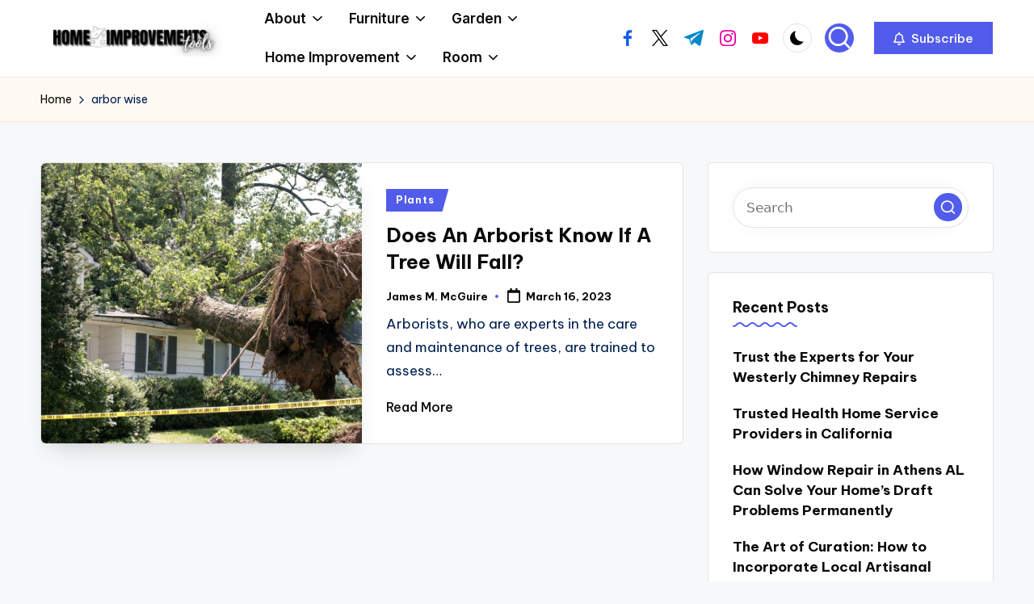

--- FILE ---
content_type: text/html; charset=UTF-8
request_url: https://www.homeimprovementstools.com/tag/arbor-wise
body_size: 12968
content:

<!DOCTYPE html>
<html lang="en-US" itemscope itemtype="http://schema.org/Article" >
<head>
	<meta charset="UTF-8">
	<link rel="profile" href="https://gmpg.org/xfn/11">
	<meta name='robots' content='index, follow, max-image-preview:large, max-snippet:-1, max-video-preview:-1' />
<meta name="viewport" content="width=device-width, initial-scale=1">
	<!-- This site is optimized with the Yoast SEO plugin v26.8 - https://yoast.com/product/yoast-seo-wordpress/ -->
	<title>arbor wise Archives - Home Improvements Tools</title>
	<link rel="canonical" href="https://www.homeimprovementstools.com/tag/arbor-wise" />
	<meta property="og:locale" content="en_US" />
	<meta property="og:type" content="article" />
	<meta property="og:title" content="arbor wise Archives - Home Improvements Tools" />
	<meta property="og:url" content="https://www.homeimprovementstools.com/tag/arbor-wise" />
	<meta property="og:site_name" content="Home Improvements Tools" />
	<meta property="og:image" content="https://www.homeimprovementstools.com/wp-content/uploads/2023/03/Screenshot_3092.jpg" />
	<meta name="twitter:card" content="summary_large_image" />
	<meta name="twitter:image" content="https://www.homeimprovementstools.com/wp-content/uploads/2023/03/Screenshot_3092.jpg" />
	<script type="application/ld+json" class="yoast-schema-graph">{"@context":"https://schema.org","@graph":[{"@type":"CollectionPage","@id":"https://www.homeimprovementstools.com/tag/arbor-wise","url":"https://www.homeimprovementstools.com/tag/arbor-wise","name":"arbor wise Archives - Home Improvements Tools","isPartOf":{"@id":"https://www.homeimprovementstools.com/#website"},"primaryImageOfPage":{"@id":"https://www.homeimprovementstools.com/tag/arbor-wise#primaryimage"},"image":{"@id":"https://www.homeimprovementstools.com/tag/arbor-wise#primaryimage"},"thumbnailUrl":"https://www.homeimprovementstools.com/wp-content/uploads/2023/03/Screenshot_3092.jpg","breadcrumb":{"@id":"https://www.homeimprovementstools.com/tag/arbor-wise#breadcrumb"},"inLanguage":"en-US"},{"@type":"ImageObject","inLanguage":"en-US","@id":"https://www.homeimprovementstools.com/tag/arbor-wise#primaryimage","url":"https://www.homeimprovementstools.com/wp-content/uploads/2023/03/Screenshot_3092.jpg","contentUrl":"https://www.homeimprovementstools.com/wp-content/uploads/2023/03/Screenshot_3092.jpg","width":"779","height":"576","caption":"Does An Arborist Know If A Tree Will Fall?"},{"@type":"BreadcrumbList","@id":"https://www.homeimprovementstools.com/tag/arbor-wise#breadcrumb","itemListElement":[{"@type":"ListItem","position":1,"name":"Home","item":"https://www.homeimprovementstools.com/"},{"@type":"ListItem","position":2,"name":"arbor wise"}]},{"@type":"WebSite","@id":"https://www.homeimprovementstools.com/#website","url":"https://www.homeimprovementstools.com/","name":"Home Improvements Tools","description":"Create The Perfect Home","publisher":{"@id":"https://www.homeimprovementstools.com/#organization"},"potentialAction":[{"@type":"SearchAction","target":{"@type":"EntryPoint","urlTemplate":"https://www.homeimprovementstools.com/?s={search_term_string}"},"query-input":{"@type":"PropertyValueSpecification","valueRequired":true,"valueName":"search_term_string"}}],"inLanguage":"en-US"},{"@type":"Organization","@id":"https://www.homeimprovementstools.com/#organization","name":"Home Improvements Tools","url":"https://www.homeimprovementstools.com/","logo":{"@type":"ImageObject","inLanguage":"en-US","@id":"https://www.homeimprovementstools.com/#/schema/logo/image/","url":"https://www.homeimprovementstools.com/wp-content/uploads/2021/10/Screenshot_24.png","contentUrl":"https://www.homeimprovementstools.com/wp-content/uploads/2021/10/Screenshot_24.png","width":482,"height":95,"caption":"Home Improvements Tools"},"image":{"@id":"https://www.homeimprovementstools.com/#/schema/logo/image/"}}]}</script>
	<!-- / Yoast SEO plugin. -->


<link rel='dns-prefetch' href='//fonts.googleapis.com' />
<link rel="alternate" type="application/rss+xml" title="Home Improvements Tools &raquo; Feed" href="https://www.homeimprovementstools.com/feed" />
<link rel="alternate" type="application/rss+xml" title="Home Improvements Tools &raquo; Comments Feed" href="https://www.homeimprovementstools.com/comments/feed" />
<link rel="alternate" type="application/rss+xml" title="Home Improvements Tools &raquo; arbor wise Tag Feed" href="https://www.homeimprovementstools.com/tag/arbor-wise/feed" />
<style id='wp-img-auto-sizes-contain-inline-css'>
img:is([sizes=auto i],[sizes^="auto," i]){contain-intrinsic-size:3000px 1500px}
/*# sourceURL=wp-img-auto-sizes-contain-inline-css */
</style>
<link rel='stylesheet' id='contact-form-7-css' href='https://www.homeimprovementstools.com/wp-content/plugins/contact-form-7/includes/css/styles.css?ver=6.1.4' media='all' />
<style id='contact-form-7-inline-css'>
.wpcf7 .wpcf7-recaptcha iframe {margin-bottom: 0;}.wpcf7 .wpcf7-recaptcha[data-align="center"] > div {margin: 0 auto;}.wpcf7 .wpcf7-recaptcha[data-align="right"] > div {margin: 0 0 0 auto;}
/*# sourceURL=contact-form-7-inline-css */
</style>
<link rel='stylesheet' id='parent-style-css' href='https://www.homeimprovementstools.com/wp-content/themes/bloghash/style.css?ver=6.9' media='all' />
<link rel='stylesheet' id='child-style-css' href='https://www.homeimprovementstools.com/wp-content/themes/bloglamp/style.css?ver=6.9' media='all' />
<link rel='stylesheet' id='swiper-css' href='https://www.homeimprovementstools.com/wp-content/themes/bloghash/assets/css/swiper-bundle.min.css?ver=6.9' media='all' />
<link rel='stylesheet' id='FontAwesome-css' href='https://www.homeimprovementstools.com/wp-content/themes/bloghash/assets/css/all.min.css?ver=5.15.4' media='all' />
<link rel='stylesheet' id='bloghash-styles-css' href='https://www.homeimprovementstools.com/wp-content/themes/bloghash/assets/css/style.min.css?ver=1.0.27' media='all' />
<link rel='stylesheet' id='bloghash-google-fonts-css' href='//fonts.googleapis.com/css?family=Inter+Tight%3A600%7CBe+Vietnam+Pro%3A400%2C700%2C500%7CPlayfair+Display%3A400%2C400i&#038;display=swap&#038;subsets=latin&#038;ver=1.0.27' media='' />
<link rel='stylesheet' id='bloghash-dynamic-styles-css' href='https://www.homeimprovementstools.com/wp-content/uploads/bloghash/dynamic-styles.css?ver=1769008508' media='all' />
<script src="https://www.homeimprovementstools.com/wp-includes/js/jquery/jquery.min.js?ver=3.7.1" id="jquery-core-js"></script>
<script src="https://www.homeimprovementstools.com/wp-includes/js/jquery/jquery-migrate.min.js?ver=3.4.1" id="jquery-migrate-js"></script>
<link rel="https://api.w.org/" href="https://www.homeimprovementstools.com/wp-json/" /><link rel="alternate" title="JSON" type="application/json" href="https://www.homeimprovementstools.com/wp-json/wp/v2/tags/2146" /><link rel="EditURI" type="application/rsd+xml" title="RSD" href="https://www.homeimprovementstools.com/xmlrpc.php?rsd" />
<meta name="generator" content="WordPress 6.9" />
<meta name="getlinko-verify-code" content="getlinko-verify-6e38522bd46390941e5477bca3ec9d5f7e7d53cf"/>
<meta name="google-site-verification" content="TZdeT9vXjm5gyMmqpSYiLzC5sEWocKchN-qG7AGlHIQ" /><meta name="theme-color" content="#525CEB"><link rel="icon" href="https://www.homeimprovementstools.com/wp-content/uploads/2019/05/HomeImprovementsTools01-150x100.png" sizes="32x32" />
<link rel="icon" href="https://www.homeimprovementstools.com/wp-content/uploads/2019/05/HomeImprovementsTools01.png" sizes="192x192" />
<link rel="apple-touch-icon" href="https://www.homeimprovementstools.com/wp-content/uploads/2019/05/HomeImprovementsTools01.png" />
<meta name="msapplication-TileImage" content="https://www.homeimprovementstools.com/wp-content/uploads/2019/05/HomeImprovementsTools01.png" />
</head>

<body class="archive tag tag-arbor-wise tag-2146 wp-custom-logo wp-embed-responsive wp-theme-bloghash wp-child-theme-bloglamp bloglamp bloghash-topbar__separators-regular bloghash-layout__fw-contained bloghash-layout__boxed-separated bloghash-header-layout-2 bloghash-menu-animation-squareboxtwo bloghash-header__separators-none bloghash-blog-horizontal bloghash-page-title-align-left bloghash-has-sidebar bloghash-sticky-sidebar bloghash-sidebar-style-2 bloghash-sidebar-position__right-sidebar entry-media-hover-style-1 bloghash-copyright-layout-1 is-section-heading-init-s3 is-footer-heading-init-s3 bloghash-input-supported validate-comment-form bloghash-menu-accessibility">


<div id="page" class="hfeed site">
	<a class="skip-link screen-reader-text" href="#main">Skip to content</a>

	
	
	<header id="masthead" class="site-header" role="banner" itemtype="https://schema.org/WPHeader" itemscope="itemscope">
		<div id="bloghash-header" >
		<div id="bloghash-header-inner">
		
<div class="bloghash-container bloghash-header-container">

	
<div class="bloghash-logo bloghash-header-element" itemtype="https://schema.org/Organization" itemscope="itemscope">
	<div class="logo-inner"><a href="https://www.homeimprovementstools.com/" rel="home" class="" itemprop="url">
					<img src="https://www.homeimprovementstools.com/wp-content/uploads/2021/10/Screenshot_24.png" alt="Home Improvements Tools" width="482" height="95" class="" itemprop="logo"/>
				</a><span class="site-title screen-reader-text" itemprop="name">
					<a href="https://www.homeimprovementstools.com/" rel="home" itemprop="url">
						Home Improvements Tools
					</a>
				</span><p class="site-description screen-reader-text" itemprop="description">
						Create The Perfect Home
					</p></div></div><!-- END .bloghash-logo -->

	<span class="bloghash-header-element bloghash-mobile-nav">
				<button class="bloghash-hamburger hamburger--spin bloghash-hamburger-bloghash-primary-nav" aria-label="Menu" aria-controls="bloghash-primary-nav" type="button">

			
			<span class="hamburger-box">
				<span class="hamburger-inner"></span>
			</span>

		</button>
				
<nav class="site-navigation main-navigation bloghash-primary-nav bloghash-nav bloghash-header-element" role="navigation" itemtype="https://schema.org/SiteNavigationElement" itemscope="itemscope" aria-label="Site Navigation">

<ul id="bloghash-primary-nav" class="menu"><li id="menu-item-17" class="menu-item menu-item-type-taxonomy menu-item-object-category menu-item-has-children menu-item-17"><a href="https://www.homeimprovementstools.com/category/about"><span>About</span><svg class="bloghash-icon" xmlns="http://www.w3.org/2000/svg" width="32" height="32" viewBox="0 0 32 32"><path d="M24.958 10.483a1.29 1.29 0 00-1.868 0l-7.074 7.074-7.074-7.074c-.534-.534-1.335-.534-1.868 0s-.534 1.335 0 1.868l8.008 8.008c.267.267.667.4.934.4s.667-.133.934-.4l8.008-8.008a1.29 1.29 0 000-1.868z" /></svg></a><button type="button" class="bloghash-mobile-toggen"><svg class="bloghash-icon" xmlns="http://www.w3.org/2000/svg" width="32" height="32" viewBox="0 0 32 32"><path d="M24.958 10.483a1.29 1.29 0 00-1.868 0l-7.074 7.074-7.074-7.074c-.534-.534-1.335-.534-1.868 0s-.534 1.335 0 1.868l8.008 8.008c.267.267.667.4.934.4s.667-.133.934-.4l8.008-8.008a1.29 1.29 0 000-1.868z" /></svg></button>
<ul class="sub-menu">
	<li id="menu-item-18" class="menu-item menu-item-type-taxonomy menu-item-object-category menu-item-18"><a href="https://www.homeimprovementstools.com/category/about/floor"><span>Floor</span></a></li>
	<li id="menu-item-21" class="menu-item menu-item-type-taxonomy menu-item-object-category menu-item-21"><a href="https://www.homeimprovementstools.com/category/about/wall"><span>Wall</span></a></li>
	<li id="menu-item-20" class="menu-item menu-item-type-taxonomy menu-item-object-category menu-item-20"><a href="https://www.homeimprovementstools.com/category/about/roof"><span>Roof</span></a></li>
	<li id="menu-item-19" class="menu-item menu-item-type-taxonomy menu-item-object-category menu-item-19"><a href="https://www.homeimprovementstools.com/category/about/pool"><span>Pool</span></a></li>
</ul>
</li>
<li id="menu-item-22" class="menu-item menu-item-type-taxonomy menu-item-object-category menu-item-has-children menu-item-22"><a href="https://www.homeimprovementstools.com/category/furniture"><span>Furniture</span><svg class="bloghash-icon" xmlns="http://www.w3.org/2000/svg" width="32" height="32" viewBox="0 0 32 32"><path d="M24.958 10.483a1.29 1.29 0 00-1.868 0l-7.074 7.074-7.074-7.074c-.534-.534-1.335-.534-1.868 0s-.534 1.335 0 1.868l8.008 8.008c.267.267.667.4.934.4s.667-.133.934-.4l8.008-8.008a1.29 1.29 0 000-1.868z" /></svg></a><button type="button" class="bloghash-mobile-toggen"><svg class="bloghash-icon" xmlns="http://www.w3.org/2000/svg" width="32" height="32" viewBox="0 0 32 32"><path d="M24.958 10.483a1.29 1.29 0 00-1.868 0l-7.074 7.074-7.074-7.074c-.534-.534-1.335-.534-1.868 0s-.534 1.335 0 1.868l8.008 8.008c.267.267.667.4.934.4s.667-.133.934-.4l8.008-8.008a1.29 1.29 0 000-1.868z" /></svg></button>
<ul class="sub-menu">
	<li id="menu-item-32" class="menu-item menu-item-type-taxonomy menu-item-object-category menu-item-32"><a href="https://www.homeimprovementstools.com/category/furniture/sofa"><span>Sofa</span></a></li>
	<li id="menu-item-24" class="menu-item menu-item-type-taxonomy menu-item-object-category menu-item-24"><a href="https://www.homeimprovementstools.com/category/furniture/chair"><span>Chair</span></a></li>
	<li id="menu-item-33" class="menu-item menu-item-type-taxonomy menu-item-object-category menu-item-33"><a href="https://www.homeimprovementstools.com/category/furniture/tables"><span>Tables</span></a></li>
	<li id="menu-item-23" class="menu-item menu-item-type-taxonomy menu-item-object-category menu-item-23"><a href="https://www.homeimprovementstools.com/category/furniture/beds"><span>Beds</span></a></li>
	<li id="menu-item-25" class="menu-item menu-item-type-taxonomy menu-item-object-category menu-item-25"><a href="https://www.homeimprovementstools.com/category/furniture/furniture-design"><span>Furniture Design</span></a></li>
	<li id="menu-item-26" class="menu-item menu-item-type-taxonomy menu-item-object-category menu-item-26"><a href="https://www.homeimprovementstools.com/category/furniture/furniture-stores"><span>Furniture Stores</span></a></li>
	<li id="menu-item-27" class="menu-item menu-item-type-taxonomy menu-item-object-category menu-item-27"><a href="https://www.homeimprovementstools.com/category/furniture/handmade-furniture"><span>Handmade Furniture</span></a></li>
	<li id="menu-item-28" class="menu-item menu-item-type-taxonomy menu-item-object-category menu-item-28"><a href="https://www.homeimprovementstools.com/category/furniture/home-furniture"><span>Home Furniture</span></a></li>
	<li id="menu-item-29" class="menu-item menu-item-type-taxonomy menu-item-object-category menu-item-29"><a href="https://www.homeimprovementstools.com/category/furniture/kids-furniture"><span>Kids Furniture</span></a></li>
	<li id="menu-item-30" class="menu-item menu-item-type-taxonomy menu-item-object-category menu-item-30"><a href="https://www.homeimprovementstools.com/category/furniture/modern-furniture"><span>Modern Furniture</span></a></li>
	<li id="menu-item-31" class="menu-item menu-item-type-taxonomy menu-item-object-category menu-item-31"><a href="https://www.homeimprovementstools.com/category/furniture/office-furniture"><span>Office Furniture</span></a></li>
</ul>
</li>
<li id="menu-item-34" class="menu-item menu-item-type-taxonomy menu-item-object-category menu-item-has-children menu-item-34"><a href="https://www.homeimprovementstools.com/category/garden"><span>Garden</span><svg class="bloghash-icon" xmlns="http://www.w3.org/2000/svg" width="32" height="32" viewBox="0 0 32 32"><path d="M24.958 10.483a1.29 1.29 0 00-1.868 0l-7.074 7.074-7.074-7.074c-.534-.534-1.335-.534-1.868 0s-.534 1.335 0 1.868l8.008 8.008c.267.267.667.4.934.4s.667-.133.934-.4l8.008-8.008a1.29 1.29 0 000-1.868z" /></svg></a><button type="button" class="bloghash-mobile-toggen"><svg class="bloghash-icon" xmlns="http://www.w3.org/2000/svg" width="32" height="32" viewBox="0 0 32 32"><path d="M24.958 10.483a1.29 1.29 0 00-1.868 0l-7.074 7.074-7.074-7.074c-.534-.534-1.335-.534-1.868 0s-.534 1.335 0 1.868l8.008 8.008c.267.267.667.4.934.4s.667-.133.934-.4l8.008-8.008a1.29 1.29 0 000-1.868z" /></svg></button>
<ul class="sub-menu">
	<li id="menu-item-37" class="menu-item menu-item-type-taxonomy menu-item-object-category menu-item-37"><a href="https://www.homeimprovementstools.com/category/garden/garden-garden"><span>Garden</span></a></li>
	<li id="menu-item-35" class="menu-item menu-item-type-taxonomy menu-item-object-category menu-item-35"><a href="https://www.homeimprovementstools.com/category/garden/backyard-garden"><span>Backyard Garden</span></a></li>
	<li id="menu-item-36" class="menu-item menu-item-type-taxonomy menu-item-object-category menu-item-36"><a href="https://www.homeimprovementstools.com/category/garden/botanical-gardens"><span>Botanical Gardens</span></a></li>
	<li id="menu-item-38" class="menu-item menu-item-type-taxonomy menu-item-object-category menu-item-38"><a href="https://www.homeimprovementstools.com/category/garden/garden-design"><span>Garden Design</span></a></li>
	<li id="menu-item-39" class="menu-item menu-item-type-taxonomy menu-item-object-category menu-item-39"><a href="https://www.homeimprovementstools.com/category/garden/garden-ornaments"><span>Garden Ornaments</span></a></li>
	<li id="menu-item-40" class="menu-item menu-item-type-taxonomy menu-item-object-category menu-item-40"><a href="https://www.homeimprovementstools.com/category/garden/grass"><span>Grass</span></a></li>
	<li id="menu-item-41" class="menu-item menu-item-type-taxonomy menu-item-object-category menu-item-41"><a href="https://www.homeimprovementstools.com/category/garden/indoor-garden"><span>Indoor Garden</span></a></li>
	<li id="menu-item-42" class="menu-item menu-item-type-taxonomy menu-item-object-category menu-item-42"><a href="https://www.homeimprovementstools.com/category/garden/plants"><span>Plants</span></a></li>
	<li id="menu-item-43" class="menu-item menu-item-type-taxonomy menu-item-object-category menu-item-43"><a href="https://www.homeimprovementstools.com/category/garden/small-garden"><span>Small Garden</span></a></li>
</ul>
</li>
<li id="menu-item-45" class="menu-item menu-item-type-taxonomy menu-item-object-category menu-item-has-children menu-item-45"><a href="https://www.homeimprovementstools.com/category/home-improvement"><span>Home Improvement</span><svg class="bloghash-icon" xmlns="http://www.w3.org/2000/svg" width="32" height="32" viewBox="0 0 32 32"><path d="M24.958 10.483a1.29 1.29 0 00-1.868 0l-7.074 7.074-7.074-7.074c-.534-.534-1.335-.534-1.868 0s-.534 1.335 0 1.868l8.008 8.008c.267.267.667.4.934.4s.667-.133.934-.4l8.008-8.008a1.29 1.29 0 000-1.868z" /></svg></a><button type="button" class="bloghash-mobile-toggen"><svg class="bloghash-icon" xmlns="http://www.w3.org/2000/svg" width="32" height="32" viewBox="0 0 32 32"><path d="M24.958 10.483a1.29 1.29 0 00-1.868 0l-7.074 7.074-7.074-7.074c-.534-.534-1.335-.534-1.868 0s-.534 1.335 0 1.868l8.008 8.008c.267.267.667.4.934.4s.667-.133.934-.4l8.008-8.008a1.29 1.29 0 000-1.868z" /></svg></button>
<ul class="sub-menu">
	<li id="menu-item-46" class="menu-item menu-item-type-taxonomy menu-item-object-category menu-item-46"><a href="https://www.homeimprovementstools.com/category/home-improvement/bathroom-remodel"><span>Bathroom Remodel</span></a></li>
	<li id="menu-item-47" class="menu-item menu-item-type-taxonomy menu-item-object-category menu-item-47"><a href="https://www.homeimprovementstools.com/category/home-improvement/home-improvement-home-improvement"><span>Home Improvement</span></a></li>
	<li id="menu-item-48" class="menu-item menu-item-type-taxonomy menu-item-object-category menu-item-48"><a href="https://www.homeimprovementstools.com/category/home-improvement/home-remodel"><span>Home Remodel</span></a></li>
	<li id="menu-item-49" class="menu-item menu-item-type-taxonomy menu-item-object-category menu-item-49"><a href="https://www.homeimprovementstools.com/category/home-improvement/kitchen-remodel"><span>Kitchen Remodel</span></a></li>
	<li id="menu-item-50" class="menu-item menu-item-type-taxonomy menu-item-object-category menu-item-50"><a href="https://www.homeimprovementstools.com/category/home-improvement/remodeling-costs"><span>Remodeling Costs</span></a></li>
	<li id="menu-item-51" class="menu-item menu-item-type-taxonomy menu-item-object-category menu-item-51"><a href="https://www.homeimprovementstools.com/category/home-improvement/remodeling-ideas"><span>Remodeling Ideas</span></a></li>
	<li id="menu-item-52" class="menu-item menu-item-type-taxonomy menu-item-object-category menu-item-52"><a href="https://www.homeimprovementstools.com/category/home-improvement/renovation-contractor"><span>Renovation Contractor</span></a></li>
</ul>
</li>
<li id="menu-item-53" class="menu-item menu-item-type-taxonomy menu-item-object-category menu-item-has-children menu-item-53"><a href="https://www.homeimprovementstools.com/category/room"><span>Room</span><svg class="bloghash-icon" xmlns="http://www.w3.org/2000/svg" width="32" height="32" viewBox="0 0 32 32"><path d="M24.958 10.483a1.29 1.29 0 00-1.868 0l-7.074 7.074-7.074-7.074c-.534-.534-1.335-.534-1.868 0s-.534 1.335 0 1.868l8.008 8.008c.267.267.667.4.934.4s.667-.133.934-.4l8.008-8.008a1.29 1.29 0 000-1.868z" /></svg></a><button type="button" class="bloghash-mobile-toggen"><svg class="bloghash-icon" xmlns="http://www.w3.org/2000/svg" width="32" height="32" viewBox="0 0 32 32"><path d="M24.958 10.483a1.29 1.29 0 00-1.868 0l-7.074 7.074-7.074-7.074c-.534-.534-1.335-.534-1.868 0s-.534 1.335 0 1.868l8.008 8.008c.267.267.667.4.934.4s.667-.133.934-.4l8.008-8.008a1.29 1.29 0 000-1.868z" /></svg></button>
<ul class="sub-menu">
	<li id="menu-item-60" class="menu-item menu-item-type-taxonomy menu-item-object-category menu-item-60"><a href="https://www.homeimprovementstools.com/category/room/living-room"><span>Living Room</span></a></li>
	<li id="menu-item-58" class="menu-item menu-item-type-taxonomy menu-item-object-category menu-item-58"><a href="https://www.homeimprovementstools.com/category/room/guest-room"><span>Guest Room</span></a></li>
	<li id="menu-item-55" class="menu-item menu-item-type-taxonomy menu-item-object-category menu-item-55"><a href="https://www.homeimprovementstools.com/category/room/bed-room"><span>Bed Room</span></a></li>
	<li id="menu-item-54" class="menu-item menu-item-type-taxonomy menu-item-object-category menu-item-54"><a href="https://www.homeimprovementstools.com/category/room/bath-room"><span>Bath Room</span></a></li>
	<li id="menu-item-56" class="menu-item menu-item-type-taxonomy menu-item-object-category menu-item-56"><a href="https://www.homeimprovementstools.com/category/room/dining-room"><span>Dining Room</span></a></li>
	<li id="menu-item-57" class="menu-item menu-item-type-taxonomy menu-item-object-category menu-item-57"><a href="https://www.homeimprovementstools.com/category/room/garage"><span>Garage</span></a></li>
	<li id="menu-item-59" class="menu-item menu-item-type-taxonomy menu-item-object-category menu-item-59"><a href="https://www.homeimprovementstools.com/category/room/kitchen"><span>Kitchen</span></a></li>
	<li id="menu-item-61" class="menu-item menu-item-type-taxonomy menu-item-object-category menu-item-61"><a href="https://www.homeimprovementstools.com/category/room/office"><span>Office</span></a></li>
	<li id="menu-item-62" class="menu-item menu-item-type-taxonomy menu-item-object-category menu-item-62"><a href="https://www.homeimprovementstools.com/category/room/warehouse"><span>Warehouse</span></a></li>
</ul>
</li>
</ul></nav><!-- END .bloghash-nav -->
	</span>

	
<nav class="site-navigation main-navigation bloghash-primary-nav bloghash-nav bloghash-header-element" role="navigation" itemtype="https://schema.org/SiteNavigationElement" itemscope="itemscope" aria-label="Site Navigation">

<ul id="bloghash-primary-nav" class="menu"><li class="menu-item menu-item-type-taxonomy menu-item-object-category menu-item-has-children menu-item-17"><a href="https://www.homeimprovementstools.com/category/about"><span>About</span><svg class="bloghash-icon" xmlns="http://www.w3.org/2000/svg" width="32" height="32" viewBox="0 0 32 32"><path d="M24.958 10.483a1.29 1.29 0 00-1.868 0l-7.074 7.074-7.074-7.074c-.534-.534-1.335-.534-1.868 0s-.534 1.335 0 1.868l8.008 8.008c.267.267.667.4.934.4s.667-.133.934-.4l8.008-8.008a1.29 1.29 0 000-1.868z" /></svg></a><button type="button" class="bloghash-mobile-toggen"><svg class="bloghash-icon" xmlns="http://www.w3.org/2000/svg" width="32" height="32" viewBox="0 0 32 32"><path d="M24.958 10.483a1.29 1.29 0 00-1.868 0l-7.074 7.074-7.074-7.074c-.534-.534-1.335-.534-1.868 0s-.534 1.335 0 1.868l8.008 8.008c.267.267.667.4.934.4s.667-.133.934-.4l8.008-8.008a1.29 1.29 0 000-1.868z" /></svg></button>
<ul class="sub-menu">
	<li class="menu-item menu-item-type-taxonomy menu-item-object-category menu-item-18"><a href="https://www.homeimprovementstools.com/category/about/floor"><span>Floor</span></a></li>
	<li class="menu-item menu-item-type-taxonomy menu-item-object-category menu-item-21"><a href="https://www.homeimprovementstools.com/category/about/wall"><span>Wall</span></a></li>
	<li class="menu-item menu-item-type-taxonomy menu-item-object-category menu-item-20"><a href="https://www.homeimprovementstools.com/category/about/roof"><span>Roof</span></a></li>
	<li class="menu-item menu-item-type-taxonomy menu-item-object-category menu-item-19"><a href="https://www.homeimprovementstools.com/category/about/pool"><span>Pool</span></a></li>
</ul>
</li>
<li class="menu-item menu-item-type-taxonomy menu-item-object-category menu-item-has-children menu-item-22"><a href="https://www.homeimprovementstools.com/category/furniture"><span>Furniture</span><svg class="bloghash-icon" xmlns="http://www.w3.org/2000/svg" width="32" height="32" viewBox="0 0 32 32"><path d="M24.958 10.483a1.29 1.29 0 00-1.868 0l-7.074 7.074-7.074-7.074c-.534-.534-1.335-.534-1.868 0s-.534 1.335 0 1.868l8.008 8.008c.267.267.667.4.934.4s.667-.133.934-.4l8.008-8.008a1.29 1.29 0 000-1.868z" /></svg></a><button type="button" class="bloghash-mobile-toggen"><svg class="bloghash-icon" xmlns="http://www.w3.org/2000/svg" width="32" height="32" viewBox="0 0 32 32"><path d="M24.958 10.483a1.29 1.29 0 00-1.868 0l-7.074 7.074-7.074-7.074c-.534-.534-1.335-.534-1.868 0s-.534 1.335 0 1.868l8.008 8.008c.267.267.667.4.934.4s.667-.133.934-.4l8.008-8.008a1.29 1.29 0 000-1.868z" /></svg></button>
<ul class="sub-menu">
	<li class="menu-item menu-item-type-taxonomy menu-item-object-category menu-item-32"><a href="https://www.homeimprovementstools.com/category/furniture/sofa"><span>Sofa</span></a></li>
	<li class="menu-item menu-item-type-taxonomy menu-item-object-category menu-item-24"><a href="https://www.homeimprovementstools.com/category/furniture/chair"><span>Chair</span></a></li>
	<li class="menu-item menu-item-type-taxonomy menu-item-object-category menu-item-33"><a href="https://www.homeimprovementstools.com/category/furniture/tables"><span>Tables</span></a></li>
	<li class="menu-item menu-item-type-taxonomy menu-item-object-category menu-item-23"><a href="https://www.homeimprovementstools.com/category/furniture/beds"><span>Beds</span></a></li>
	<li class="menu-item menu-item-type-taxonomy menu-item-object-category menu-item-25"><a href="https://www.homeimprovementstools.com/category/furniture/furniture-design"><span>Furniture Design</span></a></li>
	<li class="menu-item menu-item-type-taxonomy menu-item-object-category menu-item-26"><a href="https://www.homeimprovementstools.com/category/furniture/furniture-stores"><span>Furniture Stores</span></a></li>
	<li class="menu-item menu-item-type-taxonomy menu-item-object-category menu-item-27"><a href="https://www.homeimprovementstools.com/category/furniture/handmade-furniture"><span>Handmade Furniture</span></a></li>
	<li class="menu-item menu-item-type-taxonomy menu-item-object-category menu-item-28"><a href="https://www.homeimprovementstools.com/category/furniture/home-furniture"><span>Home Furniture</span></a></li>
	<li class="menu-item menu-item-type-taxonomy menu-item-object-category menu-item-29"><a href="https://www.homeimprovementstools.com/category/furniture/kids-furniture"><span>Kids Furniture</span></a></li>
	<li class="menu-item menu-item-type-taxonomy menu-item-object-category menu-item-30"><a href="https://www.homeimprovementstools.com/category/furniture/modern-furniture"><span>Modern Furniture</span></a></li>
	<li class="menu-item menu-item-type-taxonomy menu-item-object-category menu-item-31"><a href="https://www.homeimprovementstools.com/category/furniture/office-furniture"><span>Office Furniture</span></a></li>
</ul>
</li>
<li class="menu-item menu-item-type-taxonomy menu-item-object-category menu-item-has-children menu-item-34"><a href="https://www.homeimprovementstools.com/category/garden"><span>Garden</span><svg class="bloghash-icon" xmlns="http://www.w3.org/2000/svg" width="32" height="32" viewBox="0 0 32 32"><path d="M24.958 10.483a1.29 1.29 0 00-1.868 0l-7.074 7.074-7.074-7.074c-.534-.534-1.335-.534-1.868 0s-.534 1.335 0 1.868l8.008 8.008c.267.267.667.4.934.4s.667-.133.934-.4l8.008-8.008a1.29 1.29 0 000-1.868z" /></svg></a><button type="button" class="bloghash-mobile-toggen"><svg class="bloghash-icon" xmlns="http://www.w3.org/2000/svg" width="32" height="32" viewBox="0 0 32 32"><path d="M24.958 10.483a1.29 1.29 0 00-1.868 0l-7.074 7.074-7.074-7.074c-.534-.534-1.335-.534-1.868 0s-.534 1.335 0 1.868l8.008 8.008c.267.267.667.4.934.4s.667-.133.934-.4l8.008-8.008a1.29 1.29 0 000-1.868z" /></svg></button>
<ul class="sub-menu">
	<li class="menu-item menu-item-type-taxonomy menu-item-object-category menu-item-37"><a href="https://www.homeimprovementstools.com/category/garden/garden-garden"><span>Garden</span></a></li>
	<li class="menu-item menu-item-type-taxonomy menu-item-object-category menu-item-35"><a href="https://www.homeimprovementstools.com/category/garden/backyard-garden"><span>Backyard Garden</span></a></li>
	<li class="menu-item menu-item-type-taxonomy menu-item-object-category menu-item-36"><a href="https://www.homeimprovementstools.com/category/garden/botanical-gardens"><span>Botanical Gardens</span></a></li>
	<li class="menu-item menu-item-type-taxonomy menu-item-object-category menu-item-38"><a href="https://www.homeimprovementstools.com/category/garden/garden-design"><span>Garden Design</span></a></li>
	<li class="menu-item menu-item-type-taxonomy menu-item-object-category menu-item-39"><a href="https://www.homeimprovementstools.com/category/garden/garden-ornaments"><span>Garden Ornaments</span></a></li>
	<li class="menu-item menu-item-type-taxonomy menu-item-object-category menu-item-40"><a href="https://www.homeimprovementstools.com/category/garden/grass"><span>Grass</span></a></li>
	<li class="menu-item menu-item-type-taxonomy menu-item-object-category menu-item-41"><a href="https://www.homeimprovementstools.com/category/garden/indoor-garden"><span>Indoor Garden</span></a></li>
	<li class="menu-item menu-item-type-taxonomy menu-item-object-category menu-item-42"><a href="https://www.homeimprovementstools.com/category/garden/plants"><span>Plants</span></a></li>
	<li class="menu-item menu-item-type-taxonomy menu-item-object-category menu-item-43"><a href="https://www.homeimprovementstools.com/category/garden/small-garden"><span>Small Garden</span></a></li>
</ul>
</li>
<li class="menu-item menu-item-type-taxonomy menu-item-object-category menu-item-has-children menu-item-45"><a href="https://www.homeimprovementstools.com/category/home-improvement"><span>Home Improvement</span><svg class="bloghash-icon" xmlns="http://www.w3.org/2000/svg" width="32" height="32" viewBox="0 0 32 32"><path d="M24.958 10.483a1.29 1.29 0 00-1.868 0l-7.074 7.074-7.074-7.074c-.534-.534-1.335-.534-1.868 0s-.534 1.335 0 1.868l8.008 8.008c.267.267.667.4.934.4s.667-.133.934-.4l8.008-8.008a1.29 1.29 0 000-1.868z" /></svg></a><button type="button" class="bloghash-mobile-toggen"><svg class="bloghash-icon" xmlns="http://www.w3.org/2000/svg" width="32" height="32" viewBox="0 0 32 32"><path d="M24.958 10.483a1.29 1.29 0 00-1.868 0l-7.074 7.074-7.074-7.074c-.534-.534-1.335-.534-1.868 0s-.534 1.335 0 1.868l8.008 8.008c.267.267.667.4.934.4s.667-.133.934-.4l8.008-8.008a1.29 1.29 0 000-1.868z" /></svg></button>
<ul class="sub-menu">
	<li class="menu-item menu-item-type-taxonomy menu-item-object-category menu-item-46"><a href="https://www.homeimprovementstools.com/category/home-improvement/bathroom-remodel"><span>Bathroom Remodel</span></a></li>
	<li class="menu-item menu-item-type-taxonomy menu-item-object-category menu-item-47"><a href="https://www.homeimprovementstools.com/category/home-improvement/home-improvement-home-improvement"><span>Home Improvement</span></a></li>
	<li class="menu-item menu-item-type-taxonomy menu-item-object-category menu-item-48"><a href="https://www.homeimprovementstools.com/category/home-improvement/home-remodel"><span>Home Remodel</span></a></li>
	<li class="menu-item menu-item-type-taxonomy menu-item-object-category menu-item-49"><a href="https://www.homeimprovementstools.com/category/home-improvement/kitchen-remodel"><span>Kitchen Remodel</span></a></li>
	<li class="menu-item menu-item-type-taxonomy menu-item-object-category menu-item-50"><a href="https://www.homeimprovementstools.com/category/home-improvement/remodeling-costs"><span>Remodeling Costs</span></a></li>
	<li class="menu-item menu-item-type-taxonomy menu-item-object-category menu-item-51"><a href="https://www.homeimprovementstools.com/category/home-improvement/remodeling-ideas"><span>Remodeling Ideas</span></a></li>
	<li class="menu-item menu-item-type-taxonomy menu-item-object-category menu-item-52"><a href="https://www.homeimprovementstools.com/category/home-improvement/renovation-contractor"><span>Renovation Contractor</span></a></li>
</ul>
</li>
<li class="menu-item menu-item-type-taxonomy menu-item-object-category menu-item-has-children menu-item-53"><a href="https://www.homeimprovementstools.com/category/room"><span>Room</span><svg class="bloghash-icon" xmlns="http://www.w3.org/2000/svg" width="32" height="32" viewBox="0 0 32 32"><path d="M24.958 10.483a1.29 1.29 0 00-1.868 0l-7.074 7.074-7.074-7.074c-.534-.534-1.335-.534-1.868 0s-.534 1.335 0 1.868l8.008 8.008c.267.267.667.4.934.4s.667-.133.934-.4l8.008-8.008a1.29 1.29 0 000-1.868z" /></svg></a><button type="button" class="bloghash-mobile-toggen"><svg class="bloghash-icon" xmlns="http://www.w3.org/2000/svg" width="32" height="32" viewBox="0 0 32 32"><path d="M24.958 10.483a1.29 1.29 0 00-1.868 0l-7.074 7.074-7.074-7.074c-.534-.534-1.335-.534-1.868 0s-.534 1.335 0 1.868l8.008 8.008c.267.267.667.4.934.4s.667-.133.934-.4l8.008-8.008a1.29 1.29 0 000-1.868z" /></svg></button>
<ul class="sub-menu">
	<li class="menu-item menu-item-type-taxonomy menu-item-object-category menu-item-60"><a href="https://www.homeimprovementstools.com/category/room/living-room"><span>Living Room</span></a></li>
	<li class="menu-item menu-item-type-taxonomy menu-item-object-category menu-item-58"><a href="https://www.homeimprovementstools.com/category/room/guest-room"><span>Guest Room</span></a></li>
	<li class="menu-item menu-item-type-taxonomy menu-item-object-category menu-item-55"><a href="https://www.homeimprovementstools.com/category/room/bed-room"><span>Bed Room</span></a></li>
	<li class="menu-item menu-item-type-taxonomy menu-item-object-category menu-item-54"><a href="https://www.homeimprovementstools.com/category/room/bath-room"><span>Bath Room</span></a></li>
	<li class="menu-item menu-item-type-taxonomy menu-item-object-category menu-item-56"><a href="https://www.homeimprovementstools.com/category/room/dining-room"><span>Dining Room</span></a></li>
	<li class="menu-item menu-item-type-taxonomy menu-item-object-category menu-item-57"><a href="https://www.homeimprovementstools.com/category/room/garage"><span>Garage</span></a></li>
	<li class="menu-item menu-item-type-taxonomy menu-item-object-category menu-item-59"><a href="https://www.homeimprovementstools.com/category/room/kitchen"><span>Kitchen</span></a></li>
	<li class="menu-item menu-item-type-taxonomy menu-item-object-category menu-item-61"><a href="https://www.homeimprovementstools.com/category/room/office"><span>Office</span></a></li>
	<li class="menu-item menu-item-type-taxonomy menu-item-object-category menu-item-62"><a href="https://www.homeimprovementstools.com/category/room/warehouse"><span>Warehouse</span></a></li>
</ul>
</li>
</ul></nav><!-- END .bloghash-nav -->
<div class="bloghash-header-widgets bloghash-header-element bloghash-widget-location-right"><div class="bloghash-header-widget__socials bloghash-header-widget bloghash-hide-mobile-tablet"><div class="bloghash-widget-wrapper"><nav class="bloghash-social-nav minimal-fill bloghash-large">
			<ul id="menu-social-menu-default" class="bloghash-socials-menu">
				<li class="menu-item">
					<a href="https://www.facebook.com/">
						<span class="screen-reader-text">facebook.com</span>
						<span class="facebook">
						<svg class="bloghash-icon" aria-hidden="true" xmlns="http://www.w3.org/2000/svg" width="32" height="32" viewBox="0 0 32 32"><path d="M18.518 32.438V17.799h4.88l.751-5.693h-5.631V8.477c0-1.627.438-2.753 2.815-2.753h3.003V.657c-.5-.125-2.315-.25-4.379-.25-4.379 0-7.32 2.628-7.32 7.507v4.192H7.695v5.693h4.942v14.639z" /></svg>
						<svg class="bloghash-icon bottom-icon" aria-hidden="true" xmlns="http://www.w3.org/2000/svg" width="32" height="32" viewBox="0 0 32 32"><path d="M18.518 32.438V17.799h4.88l.751-5.693h-5.631V8.477c0-1.627.438-2.753 2.815-2.753h3.003V.657c-.5-.125-2.315-.25-4.379-.25-4.379 0-7.32 2.628-7.32 7.507v4.192H7.695v5.693h4.942v14.639z" /></svg>
						</span>
					</a>
				</li>
				<li class="menu-item">
					<a href="https://twitter.com/">
					<span class="screen-reader-text">twitter.com</span>
						<span class="twitter">
						<svg class="bloghash-icon" aria-hidden="true" xmlns="http://www.w3.org/2000/svg" width="32" height="32" viewBox="0 0 24 24"><path d="M14.258 10.152 23.176 0h-2.113l-7.747 8.813L7.133 0H0l9.352 13.328L0 23.973h2.113l8.176-9.309 6.531 9.309h7.133zm-2.895 3.293-.949-1.328L2.875 1.56h3.246l6.086 8.523.945 1.328 7.91 11.078h-3.246zm0 0" /></svg>
						<svg class="bloghash-icon bottom-icon" aria-hidden="true" xmlns="http://www.w3.org/2000/svg" width="32" height="32" viewBox="0 0 24 24"><path d="M14.258 10.152 23.176 0h-2.113l-7.747 8.813L7.133 0H0l9.352 13.328L0 23.973h2.113l8.176-9.309 6.531 9.309h7.133zm-2.895 3.293-.949-1.328L2.875 1.56h3.246l6.086 8.523.945 1.328 7.91 11.078h-3.246zm0 0" /></svg>
						</span>
					</a>
				</li>
				<li class="menu-item">
					<a href="https://t.me/">
						<span class="screen-reader-text">t.me</span>
						<span class="telegram">
						<svg class="bloghash-icon" aria-hidden="true" xmlns="http://www.w3.org/2000/svg" width="32" height="27" viewBox="0 0 32 27"><path fill-rule="evenodd" d="M24.512 26.372c.43.304.983.38 1.476.193.494-.188.857-.609.966-1.12C28.113 20 30.924 6.217 31.978 1.264a1.041 1.041 0 0 0-.347-1.01c-.293-.25-.7-.322-1.063-.187C24.979 2.136 7.762 8.596.724 11.2a1.102 1.102 0 0 0-.722 1.065c.016.472.333.882.79 1.019 3.156.944 7.299 2.257 7.299 2.257s1.936 5.847 2.945 8.82c.127.374.419.667.804.768.384.1.795-.005 1.082-.276l4.128-3.897s4.762 3.492 7.463 5.416Zm-14.68-11.57 2.24 7.385.497-4.676 13.58-12.248a.37.37 0 0 0 .043-.503.379.379 0 0 0-.5-.085L9.831 14.803Z" /></svg>
						<svg class="bloghash-icon bottom-icon" aria-hidden="true" xmlns="http://www.w3.org/2000/svg" width="32" height="27" viewBox="0 0 32 27"><path fill-rule="evenodd" d="M24.512 26.372c.43.304.983.38 1.476.193.494-.188.857-.609.966-1.12C28.113 20 30.924 6.217 31.978 1.264a1.041 1.041 0 0 0-.347-1.01c-.293-.25-.7-.322-1.063-.187C24.979 2.136 7.762 8.596.724 11.2a1.102 1.102 0 0 0-.722 1.065c.016.472.333.882.79 1.019 3.156.944 7.299 2.257 7.299 2.257s1.936 5.847 2.945 8.82c.127.374.419.667.804.768.384.1.795-.005 1.082-.276l4.128-3.897s4.762 3.492 7.463 5.416Zm-14.68-11.57 2.24 7.385.497-4.676 13.58-12.248a.37.37 0 0 0 .043-.503.379.379 0 0 0-.5-.085L9.831 14.803Z" /></svg>
						</span>
					</a>
				</li>
				<li class="menu-item">
					<a href="https://www.instagram.com/">
						<span class="screen-reader-text">instagram.com</span>
						<span class="instagram">
						<svg class="bloghash-icon" aria-hidden="true" xmlns="http://www.w3.org/2000/svg" width="32" height="32" viewBox="0 0 32 32"><path d="M16.016 3.284c4.317 0 4.755.063 6.444.125 1.627.063 2.44.313 3.003.5.751.313 1.314.688 1.814 1.189.563.563.938 1.126 1.189 1.814.25.626.5 1.439.563 3.003.063 1.752.125 2.19.125 6.506s-.063 4.755-.125 6.444c-.063 1.627-.313 2.44-.5 3.003-.313.751-.688 1.314-1.189 1.814-.563.563-1.126.938-1.814 1.189-.626.25-1.439.5-3.003.563-1.752.063-2.19.125-6.506.125s-4.755-.063-6.444-.125c-1.627-.063-2.44-.313-3.003-.5-.751-.313-1.314-.688-1.814-1.189-.563-.563-.938-1.126-1.189-1.814-.25-.626-.5-1.439-.563-3.003-.063-1.752-.125-2.19-.125-6.506s.063-4.755.125-6.444c.063-1.627.313-2.44.5-3.003.313-.751.688-1.314 1.189-1.814.563-.563 1.126-.938 1.814-1.189.626-.25 1.439-.5 3.003-.563 1.752-.063 2.19-.125 6.506-.125m0-2.877c-4.379 0-4.88.063-6.569.125-1.752.063-2.94.313-3.879.688-1.064.438-2.002 1.001-2.878 1.877S1.251 4.911.813 5.975C.438 6.976.187 8.102.125 9.854.062 11.543 0 12.044 0 16.423s.063 4.88.125 6.569c.063 1.752.313 2.94.688 3.879.438 1.064 1.001 2.002 1.877 2.878s1.814 1.439 2.878 1.877c1.001.375 2.127.626 3.879.688 1.689.063 2.19.125 6.569.125s4.88-.063 6.569-.125c1.752-.063 2.94-.313 3.879-.688 1.064-.438 2.002-1.001 2.878-1.877s1.439-1.814 1.877-2.878c.375-1.001.626-2.127.688-3.879.063-1.689.125-2.19.125-6.569s-.063-4.88-.125-6.569c-.063-1.752-.313-2.94-.688-3.879-.438-1.064-1.001-2.002-1.877-2.878s-1.814-1.439-2.878-1.877C25.463.845 24.337.594 22.585.532c-1.689-.063-2.19-.125-6.569-.125zm0 7.757c-4.567 0-8.258 3.691-8.258 8.258s3.691 8.258 8.258 8.258c4.567 0 8.258-3.691 8.258-8.258s-3.691-8.258-8.258-8.258zm0 13.639c-2.94 0-5.38-2.44-5.38-5.38s2.44-5.38 5.38-5.38 5.38 2.44 5.38 5.38-2.44 5.38-5.38 5.38zM26.463 7.851c0 1.064-.813 1.939-1.877 1.939s-1.939-.876-1.939-1.939c0-1.064.876-1.877 1.939-1.877s1.877.813 1.877 1.877z" /></svg>
						<svg class="bloghash-icon bottom-icon" aria-hidden="true" xmlns="http://www.w3.org/2000/svg" width="32" height="32" viewBox="0 0 32 32"><path d="M16.016 3.284c4.317 0 4.755.063 6.444.125 1.627.063 2.44.313 3.003.5.751.313 1.314.688 1.814 1.189.563.563.938 1.126 1.189 1.814.25.626.5 1.439.563 3.003.063 1.752.125 2.19.125 6.506s-.063 4.755-.125 6.444c-.063 1.627-.313 2.44-.5 3.003-.313.751-.688 1.314-1.189 1.814-.563.563-1.126.938-1.814 1.189-.626.25-1.439.5-3.003.563-1.752.063-2.19.125-6.506.125s-4.755-.063-6.444-.125c-1.627-.063-2.44-.313-3.003-.5-.751-.313-1.314-.688-1.814-1.189-.563-.563-.938-1.126-1.189-1.814-.25-.626-.5-1.439-.563-3.003-.063-1.752-.125-2.19-.125-6.506s.063-4.755.125-6.444c.063-1.627.313-2.44.5-3.003.313-.751.688-1.314 1.189-1.814.563-.563 1.126-.938 1.814-1.189.626-.25 1.439-.5 3.003-.563 1.752-.063 2.19-.125 6.506-.125m0-2.877c-4.379 0-4.88.063-6.569.125-1.752.063-2.94.313-3.879.688-1.064.438-2.002 1.001-2.878 1.877S1.251 4.911.813 5.975C.438 6.976.187 8.102.125 9.854.062 11.543 0 12.044 0 16.423s.063 4.88.125 6.569c.063 1.752.313 2.94.688 3.879.438 1.064 1.001 2.002 1.877 2.878s1.814 1.439 2.878 1.877c1.001.375 2.127.626 3.879.688 1.689.063 2.19.125 6.569.125s4.88-.063 6.569-.125c1.752-.063 2.94-.313 3.879-.688 1.064-.438 2.002-1.001 2.878-1.877s1.439-1.814 1.877-2.878c.375-1.001.626-2.127.688-3.879.063-1.689.125-2.19.125-6.569s-.063-4.88-.125-6.569c-.063-1.752-.313-2.94-.688-3.879-.438-1.064-1.001-2.002-1.877-2.878s-1.814-1.439-2.878-1.877C25.463.845 24.337.594 22.585.532c-1.689-.063-2.19-.125-6.569-.125zm0 7.757c-4.567 0-8.258 3.691-8.258 8.258s3.691 8.258 8.258 8.258c4.567 0 8.258-3.691 8.258-8.258s-3.691-8.258-8.258-8.258zm0 13.639c-2.94 0-5.38-2.44-5.38-5.38s2.44-5.38 5.38-5.38 5.38 2.44 5.38 5.38-2.44 5.38-5.38 5.38zM26.463 7.851c0 1.064-.813 1.939-1.877 1.939s-1.939-.876-1.939-1.939c0-1.064.876-1.877 1.939-1.877s1.877.813 1.877 1.877z" /></svg>
						</span>
					</a>
				</li>
				<li class="menu-item">
					<a href="https://youtube.com/">
						<span class="screen-reader-text">youtube.com</span>
						<span class="youtube">
						<svg class="bloghash-icon" aria-hidden="true" xmlns="http://www.w3.org/2000/svg" width="32" height="32" viewBox="0 0 32 32"><path d="M31.718 10.041s-.313-2.252-1.251-3.191c-1.251-1.314-2.628-1.314-3.253-1.376-4.442-.313-11.198-.313-11.198-.313s-6.757 0-11.198.313c-.626.063-2.002.063-3.253 1.376-.938.938-1.251 3.191-1.251 3.191s-.313 2.565-.313 5.13v2.44c0 2.628.313 5.193.313 5.193s.313 2.19 1.251 3.191c1.251 1.251 2.878 1.251 3.566 1.376 2.565.25 10.886.313 10.886.313s6.757 0 11.198-.313c.626-.063 2.002-.125 3.253-1.376.938-1.001 1.251-3.191 1.251-3.191s.313-2.565.313-5.193v-2.44c0-2.565-.313-5.13-.313-5.13zm-11.386 6.632l-7.57 3.941v-9.009l8.633 4.504z" /></svg>
						<svg class="bloghash-icon bottom-icon" aria-hidden="true" xmlns="http://www.w3.org/2000/svg" width="32" height="32" viewBox="0 0 32 32"><path d="M31.718 10.041s-.313-2.252-1.251-3.191c-1.251-1.314-2.628-1.314-3.253-1.376-4.442-.313-11.198-.313-11.198-.313s-6.757 0-11.198.313c-.626.063-2.002.063-3.253 1.376-.938.938-1.251 3.191-1.251 3.191s-.313 2.565-.313 5.13v2.44c0 2.628.313 5.193.313 5.193s.313 2.19 1.251 3.191c1.251 1.251 2.878 1.251 3.566 1.376 2.565.25 10.886.313 10.886.313s6.757 0 11.198-.313c.626-.063 2.002-.125 3.253-1.376.938-1.001 1.251-3.191 1.251-3.191s.313-2.565.313-5.193v-2.44c0-2.565-.313-5.13-.313-5.13zm-11.386 6.632l-7.57 3.941v-9.009l8.633 4.504z" /></svg>
						</span>
					</a>
				</li>
			</ul>
			</nav></div></div><!-- END .bloghash-header-widget --><div class="bloghash-header-widget__darkmode bloghash-header-widget bloghash-hide-mobile-tablet"><div class="bloghash-widget-wrapper"><button type="button" class="bloghash-darkmode rounded-border"><span></span></button></div></div><!-- END .bloghash-header-widget --><div class="bloghash-header-widget__search bloghash-header-widget bloghash-hide-mobile-tablet"><div class="bloghash-widget-wrapper">
<div aria-haspopup="true">
	<a href="#" class="bloghash-search rounded-fill">
		<svg class="bloghash-icon" aria-label="Search" xmlns="http://www.w3.org/2000/svg" width="32" height="32" viewBox="0 0 32 32"><path d="M28.962 26.499l-4.938-4.938c1.602-2.002 2.669-4.671 2.669-7.474 0-6.673-5.339-12.012-12.012-12.012S2.669 7.414 2.669 14.087a11.962 11.962 0 0012.012 12.012c2.803 0 5.472-.934 7.474-2.669l4.938 4.938c.267.267.667.4.934.4s.667-.133.934-.4a1.29 1.29 0 000-1.868zM5.339 14.087c0-5.205 4.137-9.342 9.342-9.342s9.342 4.137 9.342 9.342c0 2.536-1.068 4.938-2.669 6.54-1.735 1.735-4.004 2.669-6.54 2.669-5.339.133-9.476-4.004-9.476-9.209z" /></svg>	</a><!-- END .bloghash-search -->

	<div class="bloghash-search-simple bloghash-search-container dropdown-item">
		
<form role="search" aria-label="Search for:" method="get" class="bloghash-search-form search-form" action="https://www.homeimprovementstools.com/">
	<div>
		<input type="search" class="bloghash-input-search search-field" aria-label="Enter search keywords" placeholder="Search" value="" name="s" />
				
		
			<button type="submit" class="bloghash-animate-arrow right-arrow" aria-hidden="true" role="button" tabindex="0">
				<svg xmlns="http://www.w3.org/2000/svg" viewBox="0 0 25 18"><path class="arrow-handle" d="M2.511 9.007l7.185-7.221c.407-.409.407-1.071 0-1.48s-1.068-.409-1.476 0L.306 8.259a1.049 1.049 0 000 1.481l7.914 7.952c.407.408 1.068.408 1.476 0s.407-1.07 0-1.479L2.511 9.007z"></path><path class="arrow-bar" fill-rule="evenodd" clip-rule="evenodd" d="M1 8h28.001a1.001 1.001 0 010 2H1a1 1 0 110-2z"></path></svg>
			</button>		<button type="button" class="bloghash-search-close" aria-hidden="true" role="button">
			<svg aria-hidden="true" xmlns="http://www.w3.org/2000/svg" width="16" height="16" viewBox="0 0 16 16"><path d="M6.852 7.649L.399 1.195 1.445.149l6.454 6.453L14.352.149l1.047 1.046-6.454 6.454 6.454 6.453-1.047 1.047-6.453-6.454-6.454 6.454-1.046-1.047z" fill="currentColor" fill-rule="evenodd"></path></svg>
		</button>
			</div>
</form>	</div><!-- END .bloghash-search-simple -->
</div>
</div></div><!-- END .bloghash-header-widget --><div class="bloghash-header-widget__button bloghash-header-widget bloghash-hide-mobile-tablet"><div class="bloghash-widget-wrapper"><a href="#" class="btn-small bloghash-btn" target="_self" role="button"><span><i class="far fa-bell mr-1 bloghash-icon"></i> Subscribe</span></a></div></div><!-- END .bloghash-header-widget --></div><!-- END .bloghash-header-widgets -->
</div><!-- END .bloghash-container -->
	</div><!-- END #bloghash-header-inner -->
	</div><!-- END #bloghash-header -->
			</header><!-- #masthead .site-header -->

	
			<div id="main" class="site-main">

			<div class="bloghash-breadcrumbs"><div class="bloghash-container bloghash-text-align-left"><nav role="navigation" aria-label="Breadcrumbs" class="breadcrumb-trail breadcrumbs" itemprop="breadcrumb"><ul class="trail-items" itemscope itemtype="http://schema.org/BreadcrumbList"><meta name="numberOfItems" content="2" /><meta name="itemListOrder" content="Ascending" /><li itemprop="itemListElement" itemscope itemtype="http://schema.org/ListItem" class="trail-item trail-begin"><a href="https://www.homeimprovementstools.com" rel="home" itemprop="item"><span itemprop="name">Home</span></a><meta itemprop="position" content="1" /></li><li itemprop="itemListElement" itemscope itemtype="http://schema.org/ListItem" class="trail-item trail-end"><span><span itemprop="name">arbor wise</span></span><meta itemprop="position" content="2" /></li></ul></nav></div></div>

<div class="bloghash-container">

	
	<div id="primary" class="content-area">

		
		<main id="content" class="site-content" role="main" itemtype="http://schema.org/WebPageElement" itemprop="mainContentOfPage">

			<div class="bloghash-flex-row g-4 "><div class="col-md-12 col-sm-12 col-xs-12">

<article id="post-4123" class="bloghash-article  post-4123 post type-post status-publish format-standard has-post-thumbnail hentry category-plants tag-arbor-wise tag-lawn-care tag-professional-tree tag-provide-valuable tag-tree-care tag-tree-falling tag-tree-service tag-valuable-insights tag-wise-professional" itemscope="" itemtype="https://schema.org/CreativeWork">

	
		<div class="bloghash-blog-entry-wrapper bloghash-thumb-left">
			<div class="post-thumb entry-media thumbnail"><a href="https://www.homeimprovementstools.com/does-an-arborist-know-if-a-tree-will-fall.html" class="entry-image-link"><img post-id="4123" fifu-featured="1" width="779" height="576" src="https://www.homeimprovementstools.com/wp-content/uploads/2023/03/Screenshot_3092.jpg" class="attachment-large size-large wp-post-image" alt="Does An Arborist Know If A Tree Will Fall?" title="Does An Arborist Know If A Tree Will Fall?" title="Does An Arborist Know If A Tree Will Fall?" /></a></div>
			<div class="bloghash-entry-content-wrapper">

				
<div class="post-category">

	<span class="cat-links"><span class="screen-reader-text">Posted in</span><span><a href="https://www.homeimprovementstools.com/category/garden/plants" class="cat-39" rel="category">Plants</a></span></span>
</div>

<header class="entry-header">

	
	<h4 class="entry-title" itemprop="headline">
		<a href="https://www.homeimprovementstools.com/does-an-arborist-know-if-a-tree-will-fall.html" title="Does An Arborist Know If A Tree Will Fall?" rel="bookmark">Does An Arborist Know If A Tree Will Fall?</a>	</h4>

</header>
<div class="entry-meta"><div class="entry-meta-elements">		<span class="post-author">
			<span class="posted-by vcard author"  itemprop="author" itemscope="itemscope" itemtype="http://schema.org/Person">
				<span class="screen-reader-text">Posted by</span>

									<span class="author-avatar">
											</span>
				
				<span>
					<a class="url fn n" title="View all posts by James M. McGuire" href="https://www.homeimprovementstools.com/author/jill-t-frey" rel="author"  itemprop="url">
						<span class="author-name"  itemprop="name">James M. McGuire</span>
					</a>
				</span>
			</span>
		</span>
		<span class="posted-on"><time class="entry-date published updated" datetime="2023-03-16T11:36:58+00:00"><svg class="bloghash-icon" aria-hidden="true" xmlns="http://www.w3.org/2000/svg" viewBox="0 0 448 512"><!--!Font Awesome Free 6.5.1 by @fontawesome - https://fontawesome.com License - https://fontawesome.com/license/free Copyright 2024 Fonticons, Inc.--><path d="M400 64h-48V12c0-6.6-5.4-12-12-12h-40c-6.6 0-12 5.4-12 12v52H160V12c0-6.6-5.4-12-12-12h-40c-6.6 0-12 5.4-12 12v52H48C21.5 64 0 85.5 0 112v352c0 26.5 21.5 48 48 48h352c26.5 0 48-21.5 48-48V112c0-26.5-21.5-48-48-48zm-6 400H54c-3.3 0-6-2.7-6-6V160h352v298c0 3.3-2.7 6-6 6z" /></svg>March 16, 2023</time></span></div></div>
<div class="entry-summary bloghash-entry" itemprop="text">

	Arborists, who are experts in the care and maintenance of trees, are trained to assess&hellip;
</div>

<footer class="entry-footer">
		<a href="https://www.homeimprovementstools.com/does-an-arborist-know-if-a-tree-will-fall.html" class="bloghash-btn btn-text-1"><span>Read More</span></a>
</footer>
			</div>
		</div>

	
</article><!-- #post-4123 -->

</div></div>
		</main><!-- #content .site-content -->

		
	</div><!-- #primary .content-area -->

	
<aside id="secondary" class="widget-area bloghash-sidebar-container" itemtype="http://schema.org/WPSideBar" itemscope="itemscope" role="complementary">

	<div class="bloghash-sidebar-inner">
		
		<div id="search-2" class="bloghash-sidebar-widget bloghash-widget bloghash-entry widget widget_search">
<form role="search" aria-label="Search for:" method="get" class="bloghash-search-form search-form" action="https://www.homeimprovementstools.com/">
	<div>
		<input type="search" class="bloghash-input-search search-field" aria-label="Enter search keywords" placeholder="Search" value="" name="s" />
				
				<button role="button" type="submit" class="search-submit" aria-label="Search">
			<svg class="bloghash-icon" aria-hidden="true" xmlns="http://www.w3.org/2000/svg" width="32" height="32" viewBox="0 0 32 32"><path d="M28.962 26.499l-4.938-4.938c1.602-2.002 2.669-4.671 2.669-7.474 0-6.673-5.339-12.012-12.012-12.012S2.669 7.414 2.669 14.087a11.962 11.962 0 0012.012 12.012c2.803 0 5.472-.934 7.474-2.669l4.938 4.938c.267.267.667.4.934.4s.667-.133.934-.4a1.29 1.29 0 000-1.868zM5.339 14.087c0-5.205 4.137-9.342 9.342-9.342s9.342 4.137 9.342 9.342c0 2.536-1.068 4.938-2.669 6.54-1.735 1.735-4.004 2.669-6.54 2.669-5.339.133-9.476-4.004-9.476-9.209z" /></svg>		</button>
			</div>
</form></div>
		<div id="recent-posts-2" class="bloghash-sidebar-widget bloghash-widget bloghash-entry widget widget_recent_entries">
		<div class="h4 widget-title">Recent Posts</div>
		<ul>
											<li>
					<a href="https://www.homeimprovementstools.com/trust-the-experts-for-your-westerly-chimney-repairs.html">Trust the Experts for Your Westerly Chimney Repairs</a>
									</li>
											<li>
					<a href="https://www.homeimprovementstools.com/trusted-health-home-service-providers-in-california.html">Trusted Health Home Service Providers in California</a>
									</li>
											<li>
					<a href="https://www.homeimprovementstools.com/how-window-repair-in-athens-al-can-solve-your-homes-draft-problems-permanently.html">How Window Repair in Athens AL Can Solve Your Home’s Draft Problems Permanently</a>
									</li>
											<li>
					<a href="https://www.homeimprovementstools.com/the-art-of-curation-how-to-incorporate-local-artisanal-finds-into-interior-design-in-los-angeles.html">The Art of Curation: How to Incorporate Local Artisanal Finds into Interior Design in Los Angeles</a>
									</li>
											<li>
					<a href="https://www.homeimprovementstools.com/huntsville-roofing-contractor-tips-for-extending-your-roofs-lifespan.html">Huntsville Roofing Contractor Tips for Extending Your Roof’s Lifespan</a>
									</li>
					</ul>

		</div><div id="archives-2" class="bloghash-sidebar-widget bloghash-widget bloghash-entry widget widget_archive"><div class="h4 widget-title">Archives</div>		<label class="screen-reader-text" for="archives-dropdown-2">Archives</label>
		<select id="archives-dropdown-2" name="archive-dropdown">
			
			<option value="">Select Month</option>
				<option value='https://www.homeimprovementstools.com/2025/08'> August 2025 </option>
	<option value='https://www.homeimprovementstools.com/2025/05'> May 2025 </option>
	<option value='https://www.homeimprovementstools.com/2025/04'> April 2025 </option>
	<option value='https://www.homeimprovementstools.com/2025/03'> March 2025 </option>
	<option value='https://www.homeimprovementstools.com/2024/12'> December 2024 </option>
	<option value='https://www.homeimprovementstools.com/2024/10'> October 2024 </option>
	<option value='https://www.homeimprovementstools.com/2024/07'> July 2024 </option>
	<option value='https://www.homeimprovementstools.com/2024/06'> June 2024 </option>
	<option value='https://www.homeimprovementstools.com/2023/12'> December 2023 </option>
	<option value='https://www.homeimprovementstools.com/2023/09'> September 2023 </option>
	<option value='https://www.homeimprovementstools.com/2023/08'> August 2023 </option>
	<option value='https://www.homeimprovementstools.com/2023/07'> July 2023 </option>
	<option value='https://www.homeimprovementstools.com/2023/06'> June 2023 </option>
	<option value='https://www.homeimprovementstools.com/2023/05'> May 2023 </option>
	<option value='https://www.homeimprovementstools.com/2023/04'> April 2023 </option>
	<option value='https://www.homeimprovementstools.com/2023/03'> March 2023 </option>
	<option value='https://www.homeimprovementstools.com/2023/02'> February 2023 </option>
	<option value='https://www.homeimprovementstools.com/2023/01'> January 2023 </option>
	<option value='https://www.homeimprovementstools.com/2022/12'> December 2022 </option>
	<option value='https://www.homeimprovementstools.com/2022/11'> November 2022 </option>
	<option value='https://www.homeimprovementstools.com/2022/10'> October 2022 </option>
	<option value='https://www.homeimprovementstools.com/2022/09'> September 2022 </option>
	<option value='https://www.homeimprovementstools.com/2022/08'> August 2022 </option>
	<option value='https://www.homeimprovementstools.com/2022/06'> June 2022 </option>
	<option value='https://www.homeimprovementstools.com/2022/05'> May 2022 </option>
	<option value='https://www.homeimprovementstools.com/2022/04'> April 2022 </option>
	<option value='https://www.homeimprovementstools.com/2022/02'> February 2022 </option>
	<option value='https://www.homeimprovementstools.com/2022/01'> January 2022 </option>
	<option value='https://www.homeimprovementstools.com/2021/12'> December 2021 </option>
	<option value='https://www.homeimprovementstools.com/2021/11'> November 2021 </option>
	<option value='https://www.homeimprovementstools.com/2021/10'> October 2021 </option>
	<option value='https://www.homeimprovementstools.com/2021/08'> August 2021 </option>
	<option value='https://www.homeimprovementstools.com/2021/03'> March 2021 </option>
	<option value='https://www.homeimprovementstools.com/2020/01'> January 2020 </option>

		</select>

			<script>
( ( dropdownId ) => {
	const dropdown = document.getElementById( dropdownId );
	function onSelectChange() {
		setTimeout( () => {
			if ( 'escape' === dropdown.dataset.lastkey ) {
				return;
			}
			if ( dropdown.value ) {
				document.location.href = dropdown.value;
			}
		}, 250 );
	}
	function onKeyUp( event ) {
		if ( 'Escape' === event.key ) {
			dropdown.dataset.lastkey = 'escape';
		} else {
			delete dropdown.dataset.lastkey;
		}
	}
	function onClick() {
		delete dropdown.dataset.lastkey;
	}
	dropdown.addEventListener( 'keyup', onKeyUp );
	dropdown.addEventListener( 'click', onClick );
	dropdown.addEventListener( 'change', onSelectChange );
})( "archives-dropdown-2" );

//# sourceURL=WP_Widget_Archives%3A%3Awidget
</script>
</div><div id="tag_cloud-2" class="bloghash-sidebar-widget bloghash-widget bloghash-entry widget widget_tag_cloud"><div class="h4 widget-title">Tags</div><div class="tagcloud"><a href="https://www.homeimprovementstools.com/tag/affected-area" class="tag-cloud-link tag-link-2190 tag-link-position-1" style="font-size: 8pt;" aria-label="affected area (1 item)">affected area</a>
<a href="https://www.homeimprovementstools.com/tag/area" class="tag-cloud-link tag-link-1675 tag-link-position-2" style="font-size: 11.405405405405pt;" aria-label="area (2 items)">area</a>
<a href="https://www.homeimprovementstools.com/tag/baking-soda" class="tag-cloud-link tag-link-2195 tag-link-position-3" style="font-size: 8pt;" aria-label="baking soda (1 item)">baking soda</a>
<a href="https://www.homeimprovementstools.com/tag/chemical-drain" class="tag-cloud-link tag-link-2201 tag-link-position-4" style="font-size: 8pt;" aria-label="chemical drain (1 item)">chemical drain</a>
<a href="https://www.homeimprovementstools.com/tag/cleaning" class="tag-cloud-link tag-link-1537 tag-link-position-5" style="font-size: 11.405405405405pt;" aria-label="cleaning (2 items)">cleaning</a>
<a href="https://www.homeimprovementstools.com/tag/cleaning-products" class="tag-cloud-link tag-link-2198 tag-link-position-6" style="font-size: 11.405405405405pt;" aria-label="cleaning products (2 items)">cleaning products</a>
<a href="https://www.homeimprovementstools.com/tag/coffeelovers" class="tag-cloud-link tag-link-2277 tag-link-position-7" style="font-size: 11.405405405405pt;" aria-label="coffeelovers (2 items)">coffeelovers</a>
<a href="https://www.homeimprovementstools.com/tag/commercial" class="tag-cloud-link tag-link-1679 tag-link-position-8" style="font-size: 11.405405405405pt;" aria-label="commercial (2 items)">commercial</a>
<a href="https://www.homeimprovementstools.com/tag/conserve-water" class="tag-cloud-link tag-link-2204 tag-link-position-9" style="font-size: 8pt;" aria-label="conserve water (1 item)">conserve water</a>
<a href="https://www.homeimprovementstools.com/tag/contractor" class="tag-cloud-link tag-link-114 tag-link-position-10" style="font-size: 11.405405405405pt;" aria-label="contractor (2 items)">contractor</a>
<a href="https://www.homeimprovementstools.com/tag/electric-heaters" class="tag-cloud-link tag-link-2077 tag-link-position-11" style="font-size: 11.405405405405pt;" aria-label="electric heaters (2 items)">electric heaters</a>
<a href="https://www.homeimprovementstools.com/tag/energy-efficiency" class="tag-cloud-link tag-link-2210 tag-link-position-12" style="font-size: 13.675675675676pt;" aria-label="energy efficiency (3 items)">energy efficiency</a>
<a href="https://www.homeimprovementstools.com/tag/ensure" class="tag-cloud-link tag-link-1794 tag-link-position-13" style="font-size: 13.675675675676pt;" aria-label="ensure (3 items)">ensure</a>
<a href="https://www.homeimprovementstools.com/tag/environmental-impact" class="tag-cloud-link tag-link-2208 tag-link-position-14" style="font-size: 8pt;" aria-label="environmental impact (1 item)">environmental impact</a>
<a href="https://www.homeimprovementstools.com/tag/floor" class="tag-cloud-link tag-link-219 tag-link-position-15" style="font-size: 11.405405405405pt;" aria-label="floor (2 items)">floor</a>
<a href="https://www.homeimprovementstools.com/tag/home" class="tag-cloud-link tag-link-1651 tag-link-position-16" style="font-size: 22pt;" aria-label="home (10 items)">home</a>
<a href="https://www.homeimprovementstools.com/tag/homemaintenance" class="tag-cloud-link tag-link-2333 tag-link-position-17" style="font-size: 11.405405405405pt;" aria-label="HomeMaintenance (2 items)">HomeMaintenance</a>
<a href="https://www.homeimprovementstools.com/tag/home-maintenance" class="tag-cloud-link tag-link-1700 tag-link-position-18" style="font-size: 11.405405405405pt;" aria-label="home maintenance (2 items)">home maintenance</a>
<a href="https://www.homeimprovementstools.com/tag/hot-water" class="tag-cloud-link tag-link-2103 tag-link-position-19" style="font-size: 11.405405405405pt;" aria-label="hot water (2 items)">hot water</a>
<a href="https://www.homeimprovementstools.com/tag/house" class="tag-cloud-link tag-link-139 tag-link-position-20" style="font-size: 11.405405405405pt;" aria-label="house (2 items)">house</a>
<a href="https://www.homeimprovementstools.com/tag/hydrogen-peroxide" class="tag-cloud-link tag-link-2194 tag-link-position-21" style="font-size: 8pt;" aria-label="hydrogen peroxide (1 item)">hydrogen peroxide</a>
<a href="https://www.homeimprovementstools.com/tag/kitchen" class="tag-cloud-link tag-link-127 tag-link-position-22" style="font-size: 11.405405405405pt;" aria-label="kitchen (2 items)">kitchen</a>
<a href="https://www.homeimprovementstools.com/tag/maintenance" class="tag-cloud-link tag-link-2218 tag-link-position-23" style="font-size: 11.405405405405pt;" aria-label="maintenance (2 items)">maintenance</a>
<a href="https://www.homeimprovementstools.com/tag/mold" class="tag-cloud-link tag-link-2072 tag-link-position-24" style="font-size: 11.405405405405pt;" aria-label="mold (2 items)">mold</a>
<a href="https://www.homeimprovementstools.com/tag/mold-removal" class="tag-cloud-link tag-link-2188 tag-link-position-25" style="font-size: 8pt;" aria-label="mold removal (1 item)">mold removal</a>
<a href="https://www.homeimprovementstools.com/tag/office" class="tag-cloud-link tag-link-57 tag-link-position-26" style="font-size: 11.405405405405pt;" aria-label="office (2 items)">office</a>
<a href="https://www.homeimprovementstools.com/tag/online" class="tag-cloud-link tag-link-140 tag-link-position-27" style="font-size: 11.405405405405pt;" aria-label="online (2 items)">online</a>
<a href="https://www.homeimprovementstools.com/tag/plumbing-practices" class="tag-cloud-link tag-link-2197 tag-link-position-28" style="font-size: 8pt;" aria-label="plumbing practices (1 item)">plumbing practices</a>
<a href="https://www.homeimprovementstools.com/tag/potential-buyers" class="tag-cloud-link tag-link-1676 tag-link-position-29" style="font-size: 11.405405405405pt;" aria-label="potential buyers (2 items)">potential buyers</a>
<a href="https://www.homeimprovementstools.com/tag/professional" class="tag-cloud-link tag-link-743 tag-link-position-30" style="font-size: 11.405405405405pt;" aria-label="professional (2 items)">professional</a>
<a href="https://www.homeimprovementstools.com/tag/professional-mold" class="tag-cloud-link tag-link-2191 tag-link-position-31" style="font-size: 8pt;" aria-label="professional mold (1 item)">professional mold</a>
<a href="https://www.homeimprovementstools.com/tag/real-estate" class="tag-cloud-link tag-link-1695 tag-link-position-32" style="font-size: 11.405405405405pt;" aria-label="real estate (2 items)">real estate</a>
<a href="https://www.homeimprovementstools.com/tag/reducing-reliance" class="tag-cloud-link tag-link-2207 tag-link-position-33" style="font-size: 8pt;" aria-label="reducing reliance (1 item)">reducing reliance</a>
<a href="https://www.homeimprovementstools.com/tag/removal-service" class="tag-cloud-link tag-link-2189 tag-link-position-34" style="font-size: 8pt;" aria-label="removal service (1 item)">removal service</a>
<a href="https://www.homeimprovementstools.com/tag/remove-mold" class="tag-cloud-link tag-link-2196 tag-link-position-35" style="font-size: 8pt;" aria-label="remove mold (1 item)">remove mold</a>
<a href="https://www.homeimprovementstools.com/tag/roof" class="tag-cloud-link tag-link-1665 tag-link-position-36" style="font-size: 11.405405405405pt;" aria-label="roof (2 items)">roof</a>
<a href="https://www.homeimprovementstools.com/tag/room" class="tag-cloud-link tag-link-1663 tag-link-position-37" style="font-size: 11.405405405405pt;" aria-label="room (2 items)">room</a>
<a href="https://www.homeimprovementstools.com/tag/selling" class="tag-cloud-link tag-link-1566 tag-link-position-38" style="font-size: 11.405405405405pt;" aria-label="selling (2 items)">selling</a>
<a href="https://www.homeimprovementstools.com/tag/solar-fan" class="tag-cloud-link tag-link-2206 tag-link-position-39" style="font-size: 8pt;" aria-label="solar fan (1 item)">solar fan</a>
<a href="https://www.homeimprovementstools.com/tag/solar-power" class="tag-cloud-link tag-link-2211 tag-link-position-40" style="font-size: 8pt;" aria-label="solar power (1 item)">solar power</a>
<a href="https://www.homeimprovementstools.com/tag/traditional-fans" class="tag-cloud-link tag-link-2209 tag-link-position-41" style="font-size: 8pt;" aria-label="traditional fans (1 item)">traditional fans</a>
<a href="https://www.homeimprovementstools.com/tag/tree-service" class="tag-cloud-link tag-link-2143 tag-link-position-42" style="font-size: 11.405405405405pt;" aria-label="tree service (2 items)">tree service</a>
<a href="https://www.homeimprovementstools.com/tag/water-efficient" class="tag-cloud-link tag-link-2200 tag-link-position-43" style="font-size: 8pt;" aria-label="water efficient (1 item)">water efficient</a>
<a href="https://www.homeimprovementstools.com/tag/winter" class="tag-cloud-link tag-link-1385 tag-link-position-44" style="font-size: 11.405405405405pt;" aria-label="winter (2 items)">winter</a>
<a href="https://www.homeimprovementstools.com/tag/work" class="tag-cloud-link tag-link-1662 tag-link-position-45" style="font-size: 11.405405405405pt;" aria-label="work (2 items)">work</a></div>
</div><div id="execphp-2" class="bloghash-sidebar-widget bloghash-widget bloghash-entry widget widget_execphp">			<div class="execphpwidget"><a href="https://www.globalhelpforhomework.com/" target="_blank">globalhelpforhomework</a><br><a href="https://health4ever.co.uk/" target="_blank">health4ever</a><br></div>
		</div><div id="magenet_widget-2" class="bloghash-sidebar-widget bloghash-widget bloghash-entry widget widget_magenet_widget"><aside class="widget magenet_widget_box"><div class="mads-block"></div></aside></div><div id="calendar-2" class="bloghash-sidebar-widget bloghash-widget bloghash-entry widget widget_calendar"><div id="calendar_wrap" class="calendar_wrap"><table id="wp-calendar" class="wp-calendar-table">
	<caption>January 2026</caption>
	<thead>
	<tr>
		<th scope="col" aria-label="Monday">M</th>
		<th scope="col" aria-label="Tuesday">T</th>
		<th scope="col" aria-label="Wednesday">W</th>
		<th scope="col" aria-label="Thursday">T</th>
		<th scope="col" aria-label="Friday">F</th>
		<th scope="col" aria-label="Saturday">S</th>
		<th scope="col" aria-label="Sunday">S</th>
	</tr>
	</thead>
	<tbody>
	<tr>
		<td colspan="3" class="pad">&nbsp;</td><td>1</td><td>2</td><td>3</td><td>4</td>
	</tr>
	<tr>
		<td>5</td><td>6</td><td>7</td><td>8</td><td>9</td><td>10</td><td>11</td>
	</tr>
	<tr>
		<td>12</td><td>13</td><td>14</td><td>15</td><td>16</td><td>17</td><td>18</td>
	</tr>
	<tr>
		<td>19</td><td>20</td><td id="today">21</td><td>22</td><td>23</td><td>24</td><td>25</td>
	</tr>
	<tr>
		<td>26</td><td>27</td><td>28</td><td>29</td><td>30</td><td>31</td>
		<td class="pad" colspan="1">&nbsp;</td>
	</tr>
	</tbody>
	</table><nav aria-label="Previous and next months" class="wp-calendar-nav">
		<span class="wp-calendar-nav-prev"><a href="https://www.homeimprovementstools.com/2025/08">&laquo; Aug</a></span>
		<span class="pad">&nbsp;</span>
		<span class="wp-calendar-nav-next">&nbsp;</span>
	</nav></div></div>
			</div>

</aside><!--#secondary .widget-area -->


	
</div><!-- END .bloghash-container -->


<!-- wmm w -->			
	</div><!-- #main .site-main -->
	
	
			<footer id="colophon" class="site-footer" role="contentinfo" itemtype="http://schema.org/WPFooter" itemscope="itemscope">

			
<div id="bloghash-copyright" class="contained-separator">
	<div class="bloghash-container">
		<div class="bloghash-flex-row">

			<div class="col-xs-12 center-xs col-md flex-basis-auto start-md"><div class="bloghash-copyright-widget__text bloghash-copyright-widget bloghash-all"><span>Copyright 2026 All Rights Reserved | Powered By <a href="https://www.homeimprovementstools.com/">Homeimprovementstools.com</a></span></div><!-- END .bloghash-copyright-widget --></div>
			<div class="col-xs-12 center-xs col-md flex-basis-auto end-md"></div>

		</div><!-- END .bloghash-flex-row -->
	</div>
</div><!-- END #bloghash-copyright -->

		</footer><!-- #colophon .site-footer -->
	
	
</div><!-- END #page -->

<a href="#" id="bloghash-scroll-top" class="bloghash-smooth-scroll" title="Scroll to Top" >
	<span class="bloghash-scroll-icon" aria-hidden="true">
		<svg class="bloghash-icon top-icon" xmlns="http://www.w3.org/2000/svg" width="32" height="32" viewBox="0 0 32 32"><path d="M17.9137 25.3578L17.9137 9.8758L24.9877 16.9498C25.5217 17.4838 26.3227 17.4838 26.8557 16.9498C27.3887 16.4158 27.3897 15.6148 26.8557 15.0818L17.5137 5.7398C17.3807 5.6068 17.2467 5.4728 17.1137 5.4728C16.8467 5.3398 16.4467 5.3398 16.0457 5.4728C15.9127 5.6058 15.7787 5.6058 15.6457 5.7398L6.30373 15.0818C6.03673 15.3488 5.90373 15.7488 5.90373 16.0158C5.90373 16.2828 6.03673 16.6828 6.30373 16.9498C6.42421 17.0763 6.56912 17.1769 6.72967 17.2457C6.89022 17.3145 7.06307 17.35 7.23773 17.35C7.4124 17.35 7.58525 17.3145 7.7458 17.2457C7.90635 17.1769 8.05125 17.0763 8.17173 16.9498L15.2457 9.8758L15.2457 25.3578C15.2457 26.1588 15.7797 26.6928 16.5807 26.6928C17.3817 26.6928 17.9157 26.1588 17.9157 25.3578L17.9137 25.3578Z" /></svg>		<svg class="bloghash-icon" xmlns="http://www.w3.org/2000/svg" width="32" height="32" viewBox="0 0 32 32"><path d="M17.9137 25.3578L17.9137 9.8758L24.9877 16.9498C25.5217 17.4838 26.3227 17.4838 26.8557 16.9498C27.3887 16.4158 27.3897 15.6148 26.8557 15.0818L17.5137 5.7398C17.3807 5.6068 17.2467 5.4728 17.1137 5.4728C16.8467 5.3398 16.4467 5.3398 16.0457 5.4728C15.9127 5.6058 15.7787 5.6058 15.6457 5.7398L6.30373 15.0818C6.03673 15.3488 5.90373 15.7488 5.90373 16.0158C5.90373 16.2828 6.03673 16.6828 6.30373 16.9498C6.42421 17.0763 6.56912 17.1769 6.72967 17.2457C6.89022 17.3145 7.06307 17.35 7.23773 17.35C7.4124 17.35 7.58525 17.3145 7.7458 17.2457C7.90635 17.1769 8.05125 17.0763 8.17173 16.9498L15.2457 9.8758L15.2457 25.3578C15.2457 26.1588 15.7797 26.6928 16.5807 26.6928C17.3817 26.6928 17.9157 26.1588 17.9157 25.3578L17.9137 25.3578Z" /></svg>	</span>
	<span class="screen-reader-text">Scroll to Top</span>
</a><!-- END #bloghash-scroll-to-top -->
<script type="speculationrules">
{"prefetch":[{"source":"document","where":{"and":[{"href_matches":"/*"},{"not":{"href_matches":["/wp-*.php","/wp-admin/*","/wp-content/uploads/*","/wp-content/*","/wp-content/plugins/*","/wp-content/themes/bloglamp/*","/wp-content/themes/bloghash/*","/*\\?(.+)"]}},{"not":{"selector_matches":"a[rel~=\"nofollow\"]"}},{"not":{"selector_matches":".no-prefetch, .no-prefetch a"}}]},"eagerness":"conservative"}]}
</script>
		<script>
			! function() {
				var e = -1 < navigator.userAgent.toLowerCase().indexOf("webkit"),
					t = -1 < navigator.userAgent.toLowerCase().indexOf("opera"),
					n = -1 < navigator.userAgent.toLowerCase().indexOf("msie");
				(e || t || n) && document.getElementById && window.addEventListener && window.addEventListener("hashchange", function() {
					var e, t = location.hash.substring(1);
					/^[A-z0-9_-]+$/.test(t) && (e = document.getElementById(t)) && (/^(?:a|select|input|button|textarea)$/i.test(e.tagName) || (e.tabIndex = -1), e.focus())
				}, !1)
			}();
		</script>
		<script src="https://www.homeimprovementstools.com/wp-includes/js/dist/hooks.min.js?ver=dd5603f07f9220ed27f1" id="wp-hooks-js"></script>
<script src="https://www.homeimprovementstools.com/wp-includes/js/dist/i18n.min.js?ver=c26c3dc7bed366793375" id="wp-i18n-js"></script>
<script id="wp-i18n-js-after">
wp.i18n.setLocaleData( { 'text direction\u0004ltr': [ 'ltr' ] } );
//# sourceURL=wp-i18n-js-after
</script>
<script src="https://www.homeimprovementstools.com/wp-content/plugins/contact-form-7/includes/swv/js/index.js?ver=6.1.4" id="swv-js"></script>
<script id="contact-form-7-js-before">
var wpcf7 = {
    "api": {
        "root": "https:\/\/www.homeimprovementstools.com\/wp-json\/",
        "namespace": "contact-form-7\/v1"
    }
};
//# sourceURL=contact-form-7-js-before
</script>
<script src="https://www.homeimprovementstools.com/wp-content/plugins/contact-form-7/includes/js/index.js?ver=6.1.4" id="contact-form-7-js"></script>
<script src="https://www.homeimprovementstools.com/wp-content/themes/bloghash/assets/js/vendors/swiper-bundle.min.js?ver=6.9" id="swiper-js"></script>
<script src="https://www.homeimprovementstools.com/wp-includes/js/imagesloaded.min.js?ver=5.0.0" id="imagesloaded-js"></script>
<script id="bloghash-js-extra">
var bloghash_vars = {"ajaxurl":"https://www.homeimprovementstools.com/wp-admin/admin-ajax.php","nonce":"110fd09beb","live-search-nonce":"f70a7eba3a","post-like-nonce":"a9eacb1aa2","close":"Close","no_results":"No results found","more_results":"More results","responsive-breakpoint":"960","dark_mode":"","sticky-header":{"enabled":false,"hide_on":[""]},"strings":{"comments_toggle_show":"Leave a Comment","comments_toggle_hide":"Hide Comments"}};
//# sourceURL=bloghash-js-extra
</script>
<script src="https://www.homeimprovementstools.com/wp-content/themes/bloghash/assets/js/bloghash.min.js?ver=1.0.27" id="bloghash-js"></script>

<script defer src="https://static.cloudflareinsights.com/beacon.min.js/vcd15cbe7772f49c399c6a5babf22c1241717689176015" integrity="sha512-ZpsOmlRQV6y907TI0dKBHq9Md29nnaEIPlkf84rnaERnq6zvWvPUqr2ft8M1aS28oN72PdrCzSjY4U6VaAw1EQ==" data-cf-beacon='{"version":"2024.11.0","token":"e71d6769ed724ecaa516dc7df27bfcb3","r":1,"server_timing":{"name":{"cfCacheStatus":true,"cfEdge":true,"cfExtPri":true,"cfL4":true,"cfOrigin":true,"cfSpeedBrain":true},"location_startswith":null}}' crossorigin="anonymous"></script>
</body>
</html>
